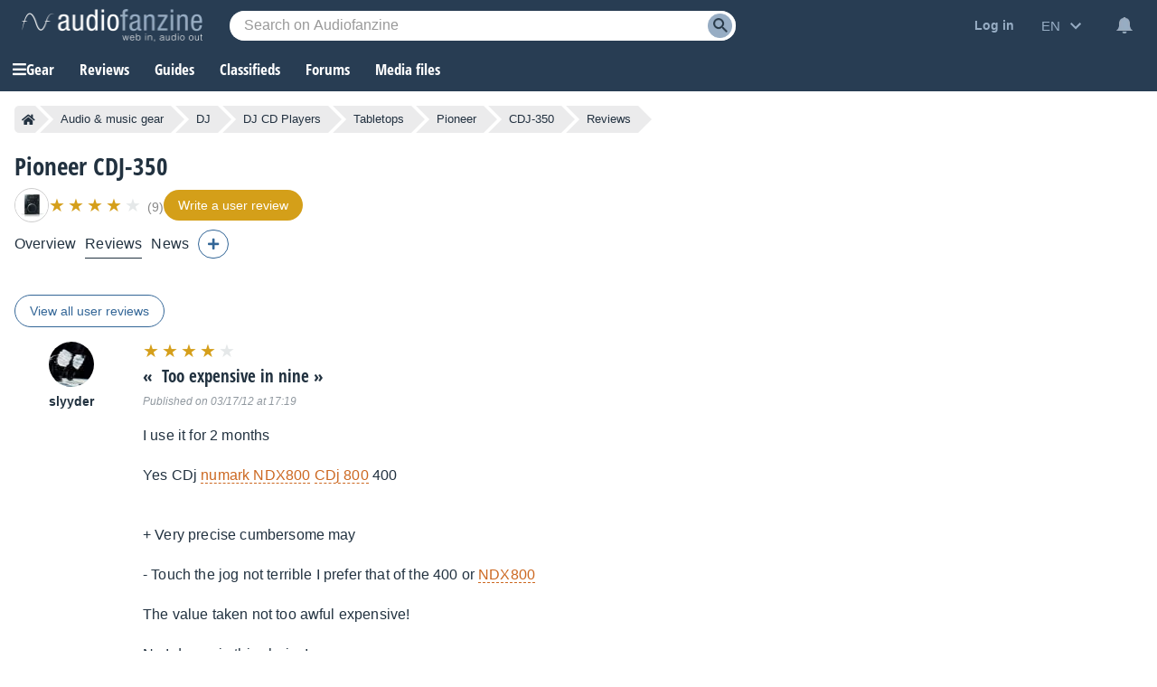

--- FILE ---
content_type: text/html; charset=utf-8
request_url: https://www.google.com/recaptcha/api2/aframe
body_size: 270
content:
<!DOCTYPE HTML><html><head><meta http-equiv="content-type" content="text/html; charset=UTF-8"></head><body><script nonce="dXZhhEO_PBkHGMpxR_UzlA">/** Anti-fraud and anti-abuse applications only. See google.com/recaptcha */ try{var clients={'sodar':'https://pagead2.googlesyndication.com/pagead/sodar?'};window.addEventListener("message",function(a){try{if(a.source===window.parent){var b=JSON.parse(a.data);var c=clients[b['id']];if(c){var d=document.createElement('img');d.src=c+b['params']+'&rc='+(localStorage.getItem("rc::a")?sessionStorage.getItem("rc::b"):"");window.document.body.appendChild(d);sessionStorage.setItem("rc::e",parseInt(sessionStorage.getItem("rc::e")||0)+1);localStorage.setItem("rc::h",'1769288392600');}}}catch(b){}});window.parent.postMessage("_grecaptcha_ready", "*");}catch(b){}</script></body></html>

--- FILE ---
content_type: application/javascript; charset=utf-8
request_url: https://fundingchoicesmessages.google.com/f/AGSKWxWkrmqWDXUhtLUjqcb2pefto2kAqBbiALnEjn4S5gy4shuTm6Syho1f7S1LgkujgJcTLWtqz8EWihDKDXTwHzM4dBjkm1Gj9KIcAkTbsFe1_qSx4t8Kk1SfDJaNZbZnpjrdAYHfm9HY1SiXs07NmFpPKpJsdkLFtsJ0w_U3TDhEMOavjVPuuxUKMwDq/__content_ad./adjuggler?/728x90_/jamnboad./DispAd_
body_size: -1289
content:
window['0acd0490-4a14-4fd6-950b-2f86058adf2c'] = true;